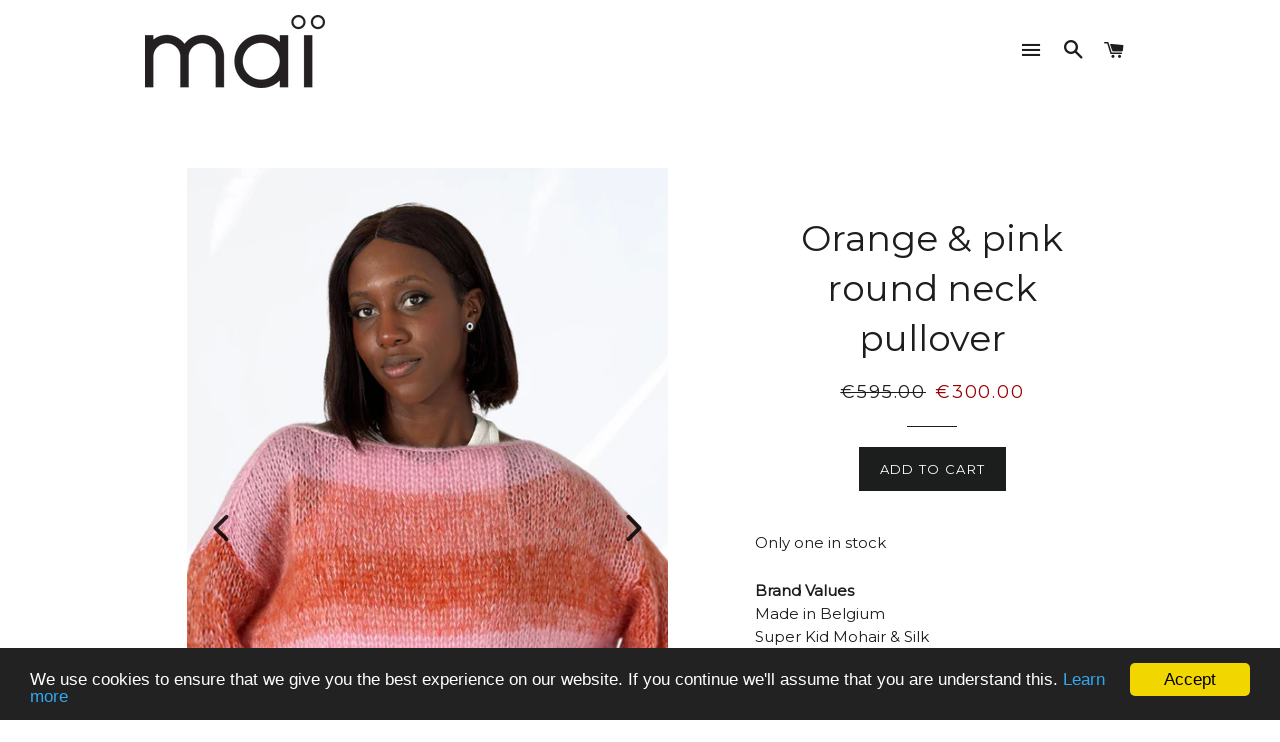

--- FILE ---
content_type: text/html; charset=utf-8
request_url: https://mai-belgium.com/products/orange-pink-round-neck-pullover
body_size: 16507
content:















<!doctype html>
<!--[if lt IE 7]><html class="no-js lt-ie9 lt-ie8 lt-ie7" lang="en"> <![endif]-->
<!--[if IE 7]><html class="no-js lt-ie9 lt-ie8" lang="en"> <![endif]-->
<!--[if IE 8]><html class="no-js lt-ie9" lang="en"> <![endif]-->
<!--[if IE 9 ]><html class="ie9 no-js"> <![endif]-->
<!--[if (gt IE 9)|!(IE)]><!--> <html class="no-js"> <!--<![endif]-->
<head>

  <!-- Basic page needs ================================================== -->
  <meta charset="utf-8">
  <meta http-equiv="X-UA-Compatible" content="IE=edge,chrome=1">
  
  

  
    <link rel="shortcut icon" href="//mai-belgium.com/cdn/shop/files/Sans_titre_17_32x32.png?v=1657890631" type="image/png" />
  

  <!-- Title and description ================================================== -->
  <title>
  Orange &amp; pink round neck pullover &ndash; Maï Belgium
  </title>

  
  <meta name="description" content="Only one in stock Brand ValuesMade in BelgiumSuper Kid Mohair &amp;amp; SilkHigh-Quality100% Natural MaterialsAnimal-FriendlyMaterials &amp;amp; ModelOne Size Fits AllSoft &amp;amp; ComfortableMaintenanceYour sweater can be aired rather than washed regularly. Try to space the washes as it&#39;s made of natural fibers.If there is a sta">
  

  <!-- Helpers ================================================== -->
  <!-- /snippets/social-meta-tags.liquid -->


  <meta property="og:type" content="product">
  <meta property="og:title" content="Orange &amp; pink round neck pullover">
  <meta property="og:url" content="https://mai-belgium.com/products/orange-pink-round-neck-pullover">
  <meta property="og:description" content="
Only one in stock
Brand ValuesMade in BelgiumSuper Kid Mohair &amp;amp; SilkHigh-Quality100% Natural MaterialsAnimal-FriendlyMaterials &amp;amp; ModelOne Size Fits AllSoft &amp;amp; ComfortableMaintenanceYour sweater can be aired rather than washed regularly. Try to space the washes as it&#39;s made of natural fibers.If there is a stain, it can be washed by hand. Soak the sweater in a small amount of water with a product that washes high-quality wool.Do not rinse or use fabric softener. Dry flat sweater.Other informationWrite us and we&#39;ll create your dream sweater with your chosen colors and size.We have no stock as our production is made in small series.Each piece is unique &amp;amp; exclusive.">
  
    <meta property="og:image" content="http://mai-belgium.com/cdn/shop/files/240_grande.png?v=1730117698">
    <meta property="og:image:secure_url" content="https://mai-belgium.com/cdn/shop/files/240_grande.png?v=1730117698">
  
    <meta property="og:image" content="http://mai-belgium.com/cdn/shop/files/239_f0e995fd-ff5c-43ad-8a1c-669b4c9a554f_grande.png?v=1730117696">
    <meta property="og:image:secure_url" content="https://mai-belgium.com/cdn/shop/files/239_f0e995fd-ff5c-43ad-8a1c-669b4c9a554f_grande.png?v=1730117696">
  
    <meta property="og:image" content="http://mai-belgium.com/cdn/shop/files/238_grande.png?v=1730117697">
    <meta property="og:image:secure_url" content="https://mai-belgium.com/cdn/shop/files/238_grande.png?v=1730117697">
  
  <meta property="og:price:amount" content="300.00">
  <meta property="og:price:currency" content="EUR">

<meta property="og:site_name" content="Maï Belgium">


<meta name="twitter:card" content="summary_large_image">


  <meta name="twitter:title" content="Orange &amp; pink round neck pullover">
  <meta name="twitter:description" content="
Only one in stock
Brand ValuesMade in BelgiumSuper Kid Mohair &amp;amp; SilkHigh-Quality100% Natural MaterialsAnimal-FriendlyMaterials &amp;amp; ModelOne Size Fits AllSoft &amp;amp; ComfortableMaintenanceYour sw">


  <link rel="canonical" href="https://mai-belgium.com/products/orange-pink-round-neck-pullover">
  <meta name="viewport" content="width=device-width,initial-scale=1,shrink-to-fit=no">
  <meta name="theme-color" content="#1c1d1d">

  <!-- CSS ================================================== -->
  <link href="//mai-belgium.com/cdn/shop/t/4/assets/timber.scss.css?v=118415237971003354621705657426" rel="stylesheet" type="text/css" media="all" />
  <link href="//mai-belgium.com/cdn/shop/t/4/assets/theme.scss.css?v=155291961342850820101705657426" rel="stylesheet" type="text/css" media="all" />
  
  
  
  <link href="//fonts.googleapis.com/css?family=Montserrat:400" rel="stylesheet" type="text/css" media="all" />


  


  


  

  <!-- Sections ================================================== -->
  <script>
    window.theme = window.theme || {};
    theme.strings = {
      zoomClose: "Close (Esc)",
      zoomPrev: "Previous (Left arrow key)",
      zoomNext: "Next (Right arrow key)",
      moneyFormat: "€{{amount}}"
    };
    theme.settings = {
      cartType: "drawer",
      gridType: "collage"
    };
  </script>

  <!--[if (gt IE 9)|!(IE)]><!--><script src="//mai-belgium.com/cdn/shop/t/4/assets/theme.js?v=163542771199847708711495571991" defer="defer"></script><!--<![endif]-->
  <!--[if lte IE 9]><script src="//mai-belgium.com/cdn/shop/t/4/assets/theme.js?v=163542771199847708711495571991"></script><![endif]-->

  <!-- Header hook for plugins ================================================== -->
  
  <script>window.performance && window.performance.mark && window.performance.mark('shopify.content_for_header.start');</script><meta name="facebook-domain-verification" content="lhxcrvcu43nul8sjr0qzc2rb5m1cld">
<meta name="facebook-domain-verification" content="npti210lz454sutwd4ev1o5esixnq9">
<meta id="shopify-digital-wallet" name="shopify-digital-wallet" content="/20150147/digital_wallets/dialog">
<meta name="shopify-checkout-api-token" content="6746aa3b863b2e2e7e99791697e2b3e7">
<link rel="alternate" type="application/json+oembed" href="https://mai-belgium.com/products/orange-pink-round-neck-pullover.oembed">
<script async="async" src="/checkouts/internal/preloads.js?locale=en-BE"></script>
<link rel="preconnect" href="https://shop.app" crossorigin="anonymous">
<script async="async" src="https://shop.app/checkouts/internal/preloads.js?locale=en-BE&shop_id=20150147" crossorigin="anonymous"></script>
<script id="shopify-features" type="application/json">{"accessToken":"6746aa3b863b2e2e7e99791697e2b3e7","betas":["rich-media-storefront-analytics"],"domain":"mai-belgium.com","predictiveSearch":true,"shopId":20150147,"locale":"en"}</script>
<script>var Shopify = Shopify || {};
Shopify.shop = "mai-belgium.myshopify.com";
Shopify.locale = "en";
Shopify.currency = {"active":"EUR","rate":"1.0"};
Shopify.country = "BE";
Shopify.theme = {"name":"Brooklyn","id":168495186,"schema_name":"Brooklyn","schema_version":"2.2.0","theme_store_id":730,"role":"main"};
Shopify.theme.handle = "null";
Shopify.theme.style = {"id":null,"handle":null};
Shopify.cdnHost = "mai-belgium.com/cdn";
Shopify.routes = Shopify.routes || {};
Shopify.routes.root = "/";</script>
<script type="module">!function(o){(o.Shopify=o.Shopify||{}).modules=!0}(window);</script>
<script>!function(o){function n(){var o=[];function n(){o.push(Array.prototype.slice.apply(arguments))}return n.q=o,n}var t=o.Shopify=o.Shopify||{};t.loadFeatures=n(),t.autoloadFeatures=n()}(window);</script>
<script>
  window.ShopifyPay = window.ShopifyPay || {};
  window.ShopifyPay.apiHost = "shop.app\/pay";
  window.ShopifyPay.redirectState = null;
</script>
<script id="shop-js-analytics" type="application/json">{"pageType":"product"}</script>
<script defer="defer" async type="module" src="//mai-belgium.com/cdn/shopifycloud/shop-js/modules/v2/client.init-shop-cart-sync_BT-GjEfc.en.esm.js"></script>
<script defer="defer" async type="module" src="//mai-belgium.com/cdn/shopifycloud/shop-js/modules/v2/chunk.common_D58fp_Oc.esm.js"></script>
<script defer="defer" async type="module" src="//mai-belgium.com/cdn/shopifycloud/shop-js/modules/v2/chunk.modal_xMitdFEc.esm.js"></script>
<script type="module">
  await import("//mai-belgium.com/cdn/shopifycloud/shop-js/modules/v2/client.init-shop-cart-sync_BT-GjEfc.en.esm.js");
await import("//mai-belgium.com/cdn/shopifycloud/shop-js/modules/v2/chunk.common_D58fp_Oc.esm.js");
await import("//mai-belgium.com/cdn/shopifycloud/shop-js/modules/v2/chunk.modal_xMitdFEc.esm.js");

  window.Shopify.SignInWithShop?.initShopCartSync?.({"fedCMEnabled":true,"windoidEnabled":true});

</script>
<script>
  window.Shopify = window.Shopify || {};
  if (!window.Shopify.featureAssets) window.Shopify.featureAssets = {};
  window.Shopify.featureAssets['shop-js'] = {"shop-cart-sync":["modules/v2/client.shop-cart-sync_DZOKe7Ll.en.esm.js","modules/v2/chunk.common_D58fp_Oc.esm.js","modules/v2/chunk.modal_xMitdFEc.esm.js"],"init-fed-cm":["modules/v2/client.init-fed-cm_B6oLuCjv.en.esm.js","modules/v2/chunk.common_D58fp_Oc.esm.js","modules/v2/chunk.modal_xMitdFEc.esm.js"],"shop-cash-offers":["modules/v2/client.shop-cash-offers_D2sdYoxE.en.esm.js","modules/v2/chunk.common_D58fp_Oc.esm.js","modules/v2/chunk.modal_xMitdFEc.esm.js"],"shop-login-button":["modules/v2/client.shop-login-button_QeVjl5Y3.en.esm.js","modules/v2/chunk.common_D58fp_Oc.esm.js","modules/v2/chunk.modal_xMitdFEc.esm.js"],"pay-button":["modules/v2/client.pay-button_DXTOsIq6.en.esm.js","modules/v2/chunk.common_D58fp_Oc.esm.js","modules/v2/chunk.modal_xMitdFEc.esm.js"],"shop-button":["modules/v2/client.shop-button_DQZHx9pm.en.esm.js","modules/v2/chunk.common_D58fp_Oc.esm.js","modules/v2/chunk.modal_xMitdFEc.esm.js"],"avatar":["modules/v2/client.avatar_BTnouDA3.en.esm.js"],"init-windoid":["modules/v2/client.init-windoid_CR1B-cfM.en.esm.js","modules/v2/chunk.common_D58fp_Oc.esm.js","modules/v2/chunk.modal_xMitdFEc.esm.js"],"init-shop-for-new-customer-accounts":["modules/v2/client.init-shop-for-new-customer-accounts_C_vY_xzh.en.esm.js","modules/v2/client.shop-login-button_QeVjl5Y3.en.esm.js","modules/v2/chunk.common_D58fp_Oc.esm.js","modules/v2/chunk.modal_xMitdFEc.esm.js"],"init-shop-email-lookup-coordinator":["modules/v2/client.init-shop-email-lookup-coordinator_BI7n9ZSv.en.esm.js","modules/v2/chunk.common_D58fp_Oc.esm.js","modules/v2/chunk.modal_xMitdFEc.esm.js"],"init-shop-cart-sync":["modules/v2/client.init-shop-cart-sync_BT-GjEfc.en.esm.js","modules/v2/chunk.common_D58fp_Oc.esm.js","modules/v2/chunk.modal_xMitdFEc.esm.js"],"shop-toast-manager":["modules/v2/client.shop-toast-manager_DiYdP3xc.en.esm.js","modules/v2/chunk.common_D58fp_Oc.esm.js","modules/v2/chunk.modal_xMitdFEc.esm.js"],"init-customer-accounts":["modules/v2/client.init-customer-accounts_D9ZNqS-Q.en.esm.js","modules/v2/client.shop-login-button_QeVjl5Y3.en.esm.js","modules/v2/chunk.common_D58fp_Oc.esm.js","modules/v2/chunk.modal_xMitdFEc.esm.js"],"init-customer-accounts-sign-up":["modules/v2/client.init-customer-accounts-sign-up_iGw4briv.en.esm.js","modules/v2/client.shop-login-button_QeVjl5Y3.en.esm.js","modules/v2/chunk.common_D58fp_Oc.esm.js","modules/v2/chunk.modal_xMitdFEc.esm.js"],"shop-follow-button":["modules/v2/client.shop-follow-button_CqMgW2wH.en.esm.js","modules/v2/chunk.common_D58fp_Oc.esm.js","modules/v2/chunk.modal_xMitdFEc.esm.js"],"checkout-modal":["modules/v2/client.checkout-modal_xHeaAweL.en.esm.js","modules/v2/chunk.common_D58fp_Oc.esm.js","modules/v2/chunk.modal_xMitdFEc.esm.js"],"shop-login":["modules/v2/client.shop-login_D91U-Q7h.en.esm.js","modules/v2/chunk.common_D58fp_Oc.esm.js","modules/v2/chunk.modal_xMitdFEc.esm.js"],"lead-capture":["modules/v2/client.lead-capture_BJmE1dJe.en.esm.js","modules/v2/chunk.common_D58fp_Oc.esm.js","modules/v2/chunk.modal_xMitdFEc.esm.js"],"payment-terms":["modules/v2/client.payment-terms_Ci9AEqFq.en.esm.js","modules/v2/chunk.common_D58fp_Oc.esm.js","modules/v2/chunk.modal_xMitdFEc.esm.js"]};
</script>
<script>(function() {
  var isLoaded = false;
  function asyncLoad() {
    if (isLoaded) return;
    isLoaded = true;
    var urls = ["\/\/cool-image-magnifier.product-image-zoom.com\/js\/core\/main.min.js?timestamp=1657653284\u0026shop=mai-belgium.myshopify.com","https:\/\/d23dclunsivw3h.cloudfront.net\/redirect-app.js?shop=mai-belgium.myshopify.com","https:\/\/pmslider.netlify.app\/s2\/mai-belgium.js?abg=\u0026ac1=\u0026ap=ms\u0026ar=\u0026at=chl\u0026dbg=\u0026dc1=\u0026dc2=\u0026dl=\u0026dp=b\u0026dt=counter\u0026eov=\u0026ev=\u0026ezc=\u0026ezh=\u0026haob=\u0026haom=\u0026pvi=\u0026rti=true\u0026saoh=\u0026sm=a\u0026v=4\u0026shop=mai-belgium.myshopify.com","https:\/\/cstt-app.herokuapp.com\/get_script\/860e9e4cb6d411eeabf30ed35973d929.js?v=591972\u0026shop=mai-belgium.myshopify.com","https:\/\/na.shgcdn3.com\/pixel-collector.js?shop=mai-belgium.myshopify.com"];
    for (var i = 0; i < urls.length; i++) {
      var s = document.createElement('script');
      s.type = 'text/javascript';
      s.async = true;
      s.src = urls[i];
      var x = document.getElementsByTagName('script')[0];
      x.parentNode.insertBefore(s, x);
    }
  };
  if(window.attachEvent) {
    window.attachEvent('onload', asyncLoad);
  } else {
    window.addEventListener('load', asyncLoad, false);
  }
})();</script>
<script id="__st">var __st={"a":20150147,"offset":3600,"reqid":"edce1d25-59c1-41d7-8757-2dd9d71c8b5b-1769038375","pageurl":"mai-belgium.com\/products\/orange-pink-round-neck-pullover","u":"21ae2abfe0fd","p":"product","rtyp":"product","rid":8674339619155};</script>
<script>window.ShopifyPaypalV4VisibilityTracking = true;</script>
<script id="captcha-bootstrap">!function(){'use strict';const t='contact',e='account',n='new_comment',o=[[t,t],['blogs',n],['comments',n],[t,'customer']],c=[[e,'customer_login'],[e,'guest_login'],[e,'recover_customer_password'],[e,'create_customer']],r=t=>t.map((([t,e])=>`form[action*='/${t}']:not([data-nocaptcha='true']) input[name='form_type'][value='${e}']`)).join(','),a=t=>()=>t?[...document.querySelectorAll(t)].map((t=>t.form)):[];function s(){const t=[...o],e=r(t);return a(e)}const i='password',u='form_key',d=['recaptcha-v3-token','g-recaptcha-response','h-captcha-response',i],f=()=>{try{return window.sessionStorage}catch{return}},m='__shopify_v',_=t=>t.elements[u];function p(t,e,n=!1){try{const o=window.sessionStorage,c=JSON.parse(o.getItem(e)),{data:r}=function(t){const{data:e,action:n}=t;return t[m]||n?{data:e,action:n}:{data:t,action:n}}(c);for(const[e,n]of Object.entries(r))t.elements[e]&&(t.elements[e].value=n);n&&o.removeItem(e)}catch(o){console.error('form repopulation failed',{error:o})}}const l='form_type',E='cptcha';function T(t){t.dataset[E]=!0}const w=window,h=w.document,L='Shopify',v='ce_forms',y='captcha';let A=!1;((t,e)=>{const n=(g='f06e6c50-85a8-45c8-87d0-21a2b65856fe',I='https://cdn.shopify.com/shopifycloud/storefront-forms-hcaptcha/ce_storefront_forms_captcha_hcaptcha.v1.5.2.iife.js',D={infoText:'Protected by hCaptcha',privacyText:'Privacy',termsText:'Terms'},(t,e,n)=>{const o=w[L][v],c=o.bindForm;if(c)return c(t,g,e,D).then(n);var r;o.q.push([[t,g,e,D],n]),r=I,A||(h.body.append(Object.assign(h.createElement('script'),{id:'captcha-provider',async:!0,src:r})),A=!0)});var g,I,D;w[L]=w[L]||{},w[L][v]=w[L][v]||{},w[L][v].q=[],w[L][y]=w[L][y]||{},w[L][y].protect=function(t,e){n(t,void 0,e),T(t)},Object.freeze(w[L][y]),function(t,e,n,w,h,L){const[v,y,A,g]=function(t,e,n){const i=e?o:[],u=t?c:[],d=[...i,...u],f=r(d),m=r(i),_=r(d.filter((([t,e])=>n.includes(e))));return[a(f),a(m),a(_),s()]}(w,h,L),I=t=>{const e=t.target;return e instanceof HTMLFormElement?e:e&&e.form},D=t=>v().includes(t);t.addEventListener('submit',(t=>{const e=I(t);if(!e)return;const n=D(e)&&!e.dataset.hcaptchaBound&&!e.dataset.recaptchaBound,o=_(e),c=g().includes(e)&&(!o||!o.value);(n||c)&&t.preventDefault(),c&&!n&&(function(t){try{if(!f())return;!function(t){const e=f();if(!e)return;const n=_(t);if(!n)return;const o=n.value;o&&e.removeItem(o)}(t);const e=Array.from(Array(32),(()=>Math.random().toString(36)[2])).join('');!function(t,e){_(t)||t.append(Object.assign(document.createElement('input'),{type:'hidden',name:u})),t.elements[u].value=e}(t,e),function(t,e){const n=f();if(!n)return;const o=[...t.querySelectorAll(`input[type='${i}']`)].map((({name:t})=>t)),c=[...d,...o],r={};for(const[a,s]of new FormData(t).entries())c.includes(a)||(r[a]=s);n.setItem(e,JSON.stringify({[m]:1,action:t.action,data:r}))}(t,e)}catch(e){console.error('failed to persist form',e)}}(e),e.submit())}));const S=(t,e)=>{t&&!t.dataset[E]&&(n(t,e.some((e=>e===t))),T(t))};for(const o of['focusin','change'])t.addEventListener(o,(t=>{const e=I(t);D(e)&&S(e,y())}));const B=e.get('form_key'),M=e.get(l),P=B&&M;t.addEventListener('DOMContentLoaded',(()=>{const t=y();if(P)for(const e of t)e.elements[l].value===M&&p(e,B);[...new Set([...A(),...v().filter((t=>'true'===t.dataset.shopifyCaptcha))])].forEach((e=>S(e,t)))}))}(h,new URLSearchParams(w.location.search),n,t,e,['guest_login'])})(!0,!0)}();</script>
<script integrity="sha256-4kQ18oKyAcykRKYeNunJcIwy7WH5gtpwJnB7kiuLZ1E=" data-source-attribution="shopify.loadfeatures" defer="defer" src="//mai-belgium.com/cdn/shopifycloud/storefront/assets/storefront/load_feature-a0a9edcb.js" crossorigin="anonymous"></script>
<script crossorigin="anonymous" defer="defer" src="//mai-belgium.com/cdn/shopifycloud/storefront/assets/shopify_pay/storefront-65b4c6d7.js?v=20250812"></script>
<script data-source-attribution="shopify.dynamic_checkout.dynamic.init">var Shopify=Shopify||{};Shopify.PaymentButton=Shopify.PaymentButton||{isStorefrontPortableWallets:!0,init:function(){window.Shopify.PaymentButton.init=function(){};var t=document.createElement("script");t.src="https://mai-belgium.com/cdn/shopifycloud/portable-wallets/latest/portable-wallets.en.js",t.type="module",document.head.appendChild(t)}};
</script>
<script data-source-attribution="shopify.dynamic_checkout.buyer_consent">
  function portableWalletsHideBuyerConsent(e){var t=document.getElementById("shopify-buyer-consent"),n=document.getElementById("shopify-subscription-policy-button");t&&n&&(t.classList.add("hidden"),t.setAttribute("aria-hidden","true"),n.removeEventListener("click",e))}function portableWalletsShowBuyerConsent(e){var t=document.getElementById("shopify-buyer-consent"),n=document.getElementById("shopify-subscription-policy-button");t&&n&&(t.classList.remove("hidden"),t.removeAttribute("aria-hidden"),n.addEventListener("click",e))}window.Shopify?.PaymentButton&&(window.Shopify.PaymentButton.hideBuyerConsent=portableWalletsHideBuyerConsent,window.Shopify.PaymentButton.showBuyerConsent=portableWalletsShowBuyerConsent);
</script>
<script data-source-attribution="shopify.dynamic_checkout.cart.bootstrap">document.addEventListener("DOMContentLoaded",(function(){function t(){return document.querySelector("shopify-accelerated-checkout-cart, shopify-accelerated-checkout")}if(t())Shopify.PaymentButton.init();else{new MutationObserver((function(e,n){t()&&(Shopify.PaymentButton.init(),n.disconnect())})).observe(document.body,{childList:!0,subtree:!0})}}));
</script>
<link id="shopify-accelerated-checkout-styles" rel="stylesheet" media="screen" href="https://mai-belgium.com/cdn/shopifycloud/portable-wallets/latest/accelerated-checkout-backwards-compat.css" crossorigin="anonymous">
<style id="shopify-accelerated-checkout-cart">
        #shopify-buyer-consent {
  margin-top: 1em;
  display: inline-block;
  width: 100%;
}

#shopify-buyer-consent.hidden {
  display: none;
}

#shopify-subscription-policy-button {
  background: none;
  border: none;
  padding: 0;
  text-decoration: underline;
  font-size: inherit;
  cursor: pointer;
}

#shopify-subscription-policy-button::before {
  box-shadow: none;
}

      </style>

<script>window.performance && window.performance.mark && window.performance.mark('shopify.content_for_header.end');</script>
  





  <script type="text/javascript">
    
      window.__shgMoneyFormat = window.__shgMoneyFormat || {"CAD":{"currency":"CAD","currency_symbol":"$","currency_symbol_location":"left","decimal_places":2,"decimal_separator":".","thousands_separator":","},"CNY":{"currency":"CNY","currency_symbol":"¥","currency_symbol_location":"left","decimal_places":2,"decimal_separator":".","thousands_separator":","},"EUR":{"currency":"EUR","currency_symbol":"€","currency_symbol_location":"left","decimal_places":2,"decimal_separator":".","thousands_separator":","},"GBP":{"currency":"GBP","currency_symbol":"£","currency_symbol_location":"left","decimal_places":2,"decimal_separator":".","thousands_separator":","},"HKD":{"currency":"HKD","currency_symbol":"$","currency_symbol_location":"left","decimal_places":2,"decimal_separator":".","thousands_separator":","},"MOP":{"currency":"MOP","currency_symbol":"P","currency_symbol_location":"left","decimal_places":2,"decimal_separator":".","thousands_separator":","},"PLN":{"currency":"PLN","currency_symbol":"zł","currency_symbol_location":"left","decimal_places":2,"decimal_separator":".","thousands_separator":","},"USD":{"currency":"USD","currency_symbol":"$","currency_symbol_location":"left","decimal_places":2,"decimal_separator":".","thousands_separator":","}};
    
    window.__shgCurrentCurrencyCode = window.__shgCurrentCurrencyCode || {
      currency: "EUR",
      currency_symbol: "€",
      decimal_separator: ".",
      thousands_separator: ",",
      decimal_places: 2,
      currency_symbol_location: "left"
    };
  </script>



  <!-- /snippets/oldIE-js.liquid -->


<!--[if lt IE 9]>
<script src="//cdnjs.cloudflare.com/ajax/libs/html5shiv/3.7.2/html5shiv.min.js" type="text/javascript"></script>
<script src="//mai-belgium.com/cdn/shop/t/4/assets/respond.min.js?v=52248677837542619231495571989" type="text/javascript"></script>
<link href="//mai-belgium.com/cdn/shop/t/4/assets/respond-proxy.html" id="respond-proxy" rel="respond-proxy" />
<link href="//mai-belgium.com/search?q=7ac51d6e6dd3e0379b5c3f6b9a0a4a32" id="respond-redirect" rel="respond-redirect" />
<script src="//mai-belgium.com/search?q=7ac51d6e6dd3e0379b5c3f6b9a0a4a32" type="text/javascript"></script>
<![endif]-->


<!--[if (lte IE 9) ]><script src="//mai-belgium.com/cdn/shop/t/4/assets/match-media.min.js?v=159635276924582161481495571989" type="text/javascript"></script><![endif]-->


  <script src="//ajax.googleapis.com/ajax/libs/jquery/2.2.3/jquery.min.js" type="text/javascript"></script>
  <script src="//mai-belgium.com/cdn/shop/t/4/assets/modernizr.min.js?v=21391054748206432451495571989" type="text/javascript"></script>

  
  

<script src="//staticxx.s3.amazonaws.com/aio_stats_lib_v1.min.js?v=1.0"></script>
  

<script type="text/javascript">
  
    window.SHG_CUSTOMER = null;
  
</script>










  <script>window.pmsliderProductPreload = {"id":8674339619155,"title":"Orange \u0026 pink round neck pullover","handle":"orange-pink-round-neck-pullover","description":"\u003cmeta charset=\"utf-8\"\u003e\n\u003cp data-mce-fragment=\"1\"\u003eOnly one in stock\u003c\/p\u003e\n\u003cp data-mce-fragment=\"1\"\u003e\u003cmeta charset=\"utf-8\"\u003e\u003cstrong data-mce-fragment=\"1\"\u003eBrand Values\u003c\/strong\u003e\u003cbr data-mce-fragment=\"1\"\u003e\u003cspan data-mce-fragment=\"1\"\u003eMade in Belgium\u003c\/span\u003e\u003cbr data-mce-fragment=\"1\"\u003e\u003cspan data-mce-fragment=\"1\"\u003eSuper Kid Mohair \u0026amp; Silk\u003c\/span\u003e\u003cbr data-mce-fragment=\"1\"\u003e\u003cspan data-mce-fragment=\"1\"\u003eHigh-Quality\u003c\/span\u003e\u003cbr data-mce-fragment=\"1\"\u003e\u003cspan data-mce-fragment=\"1\"\u003e100% Natural Materials\u003c\/span\u003e\u003cbr data-mce-fragment=\"1\"\u003e\u003cspan data-mce-fragment=\"1\"\u003eAnimal-Friendly\u003c\/span\u003e\u003cbr data-mce-fragment=\"1\"\u003e\u003cbr data-mce-fragment=\"1\"\u003e\u003cstrong data-mce-fragment=\"1\"\u003eMaterials \u0026amp; Model\u003c\/strong\u003e\u003cbr data-mce-fragment=\"1\"\u003e\u003cspan data-mce-fragment=\"1\"\u003eOne Size Fits All\u003c\/span\u003e\u003cbr data-mce-fragment=\"1\"\u003e\u003cspan data-mce-fragment=\"1\"\u003eSoft \u0026amp; Comfortable\u003c\/span\u003e\u003cbr data-mce-fragment=\"1\"\u003e\u003cbr data-mce-fragment=\"1\"\u003e\u003cstrong data-mce-fragment=\"1\"\u003eMaintenance\u003c\/strong\u003e\u003cbr data-mce-fragment=\"1\"\u003e\u003cspan data-mce-fragment=\"1\"\u003eYour sweater can be aired rather than washed regularly. Try to space the washes as it's made of natural fibers.\u003c\/span\u003e\u003cbr data-mce-fragment=\"1\"\u003e\u003cspan data-mce-fragment=\"1\"\u003eIf there is a stain, it can be washed by hand. Soak the sweater in a small amount of water with a product that washes high-quality wool.\u003c\/span\u003e\u003cbr data-mce-fragment=\"1\"\u003e\u003cspan data-mce-fragment=\"1\"\u003eDo not rinse or use fabric softener. Dry flat sweater.\u003c\/span\u003e\u003cbr data-mce-fragment=\"1\"\u003e\u003cbr data-mce-fragment=\"1\"\u003e\u003cstrong data-mce-fragment=\"1\"\u003eOther information\u003c\/strong\u003e\u003cbr data-mce-fragment=\"1\"\u003e\u003cspan data-mce-fragment=\"1\"\u003eWrite us and we'll create your dream sweater with your chosen colors and size.\u003c\/span\u003e\u003cbr data-mce-fragment=\"1\"\u003e\u003cspan data-mce-fragment=\"1\"\u003eWe have no stock as our production is made in small series.\u003c\/span\u003e\u003cbr data-mce-fragment=\"1\"\u003e\u003cspan data-mce-fragment=\"1\"\u003eEach piece is unique \u0026amp; exclusive.\u003c\/span\u003e\u003c\/p\u003e","published_at":"2024-01-08T13:49:04+01:00","created_at":"2024-01-08T13:49:05+01:00","vendor":"Maï Belgium","type":"","tags":[],"price":30000,"price_min":30000,"price_max":30000,"available":true,"price_varies":false,"compare_at_price":59500,"compare_at_price_min":59500,"compare_at_price_max":59500,"compare_at_price_varies":false,"variants":[{"id":47531161846099,"title":"Default Title","option1":"Default Title","option2":null,"option3":null,"sku":"","requires_shipping":true,"taxable":true,"featured_image":null,"available":true,"name":"Orange \u0026 pink round neck pullover","public_title":null,"options":["Default Title"],"price":30000,"weight":0,"compare_at_price":59500,"inventory_quantity":1,"inventory_management":"shopify","inventory_policy":"deny","barcode":"","requires_selling_plan":false,"selling_plan_allocations":[]}],"images":["\/\/mai-belgium.com\/cdn\/shop\/files\/238.png?v=1730117697","\/\/mai-belgium.com\/cdn\/shop\/files\/239_f0e995fd-ff5c-43ad-8a1c-669b4c9a554f.png?v=1730117696","\/\/mai-belgium.com\/cdn\/shop\/files\/240.png?v=1730117698"],"featured_image":"\/\/mai-belgium.com\/cdn\/shop\/files\/238.png?v=1730117697","options":["Title"],"media":[{"alt":null,"id":51594665689427,"position":1,"preview_image":{"aspect_ratio":0.667,"height":2285,"width":1525,"src":"\/\/mai-belgium.com\/cdn\/shop\/files\/238.png?v=1730117697"},"aspect_ratio":0.667,"height":2285,"media_type":"image","src":"\/\/mai-belgium.com\/cdn\/shop\/files\/238.png?v=1730117697","width":1525},{"alt":null,"id":51594665656659,"position":2,"preview_image":{"aspect_ratio":0.667,"height":2285,"width":1525,"src":"\/\/mai-belgium.com\/cdn\/shop\/files\/239_f0e995fd-ff5c-43ad-8a1c-669b4c9a554f.png?v=1730117696"},"aspect_ratio":0.667,"height":2285,"media_type":"image","src":"\/\/mai-belgium.com\/cdn\/shop\/files\/239_f0e995fd-ff5c-43ad-8a1c-669b4c9a554f.png?v=1730117696","width":1525},{"alt":null,"id":51594665722195,"position":3,"preview_image":{"aspect_ratio":0.667,"height":2285,"width":1525,"src":"\/\/mai-belgium.com\/cdn\/shop\/files\/240.png?v=1730117698"},"aspect_ratio":0.667,"height":2285,"media_type":"image","src":"\/\/mai-belgium.com\/cdn\/shop\/files\/240.png?v=1730117698","width":1525}],"requires_selling_plan":false,"selling_plan_groups":[],"content":"\u003cmeta charset=\"utf-8\"\u003e\n\u003cp data-mce-fragment=\"1\"\u003eOnly one in stock\u003c\/p\u003e\n\u003cp data-mce-fragment=\"1\"\u003e\u003cmeta charset=\"utf-8\"\u003e\u003cstrong data-mce-fragment=\"1\"\u003eBrand Values\u003c\/strong\u003e\u003cbr data-mce-fragment=\"1\"\u003e\u003cspan data-mce-fragment=\"1\"\u003eMade in Belgium\u003c\/span\u003e\u003cbr data-mce-fragment=\"1\"\u003e\u003cspan data-mce-fragment=\"1\"\u003eSuper Kid Mohair \u0026amp; Silk\u003c\/span\u003e\u003cbr data-mce-fragment=\"1\"\u003e\u003cspan data-mce-fragment=\"1\"\u003eHigh-Quality\u003c\/span\u003e\u003cbr data-mce-fragment=\"1\"\u003e\u003cspan data-mce-fragment=\"1\"\u003e100% Natural Materials\u003c\/span\u003e\u003cbr data-mce-fragment=\"1\"\u003e\u003cspan data-mce-fragment=\"1\"\u003eAnimal-Friendly\u003c\/span\u003e\u003cbr data-mce-fragment=\"1\"\u003e\u003cbr data-mce-fragment=\"1\"\u003e\u003cstrong data-mce-fragment=\"1\"\u003eMaterials \u0026amp; Model\u003c\/strong\u003e\u003cbr data-mce-fragment=\"1\"\u003e\u003cspan data-mce-fragment=\"1\"\u003eOne Size Fits All\u003c\/span\u003e\u003cbr data-mce-fragment=\"1\"\u003e\u003cspan data-mce-fragment=\"1\"\u003eSoft \u0026amp; Comfortable\u003c\/span\u003e\u003cbr data-mce-fragment=\"1\"\u003e\u003cbr data-mce-fragment=\"1\"\u003e\u003cstrong data-mce-fragment=\"1\"\u003eMaintenance\u003c\/strong\u003e\u003cbr data-mce-fragment=\"1\"\u003e\u003cspan data-mce-fragment=\"1\"\u003eYour sweater can be aired rather than washed regularly. Try to space the washes as it's made of natural fibers.\u003c\/span\u003e\u003cbr data-mce-fragment=\"1\"\u003e\u003cspan data-mce-fragment=\"1\"\u003eIf there is a stain, it can be washed by hand. Soak the sweater in a small amount of water with a product that washes high-quality wool.\u003c\/span\u003e\u003cbr data-mce-fragment=\"1\"\u003e\u003cspan data-mce-fragment=\"1\"\u003eDo not rinse or use fabric softener. Dry flat sweater.\u003c\/span\u003e\u003cbr data-mce-fragment=\"1\"\u003e\u003cbr data-mce-fragment=\"1\"\u003e\u003cstrong data-mce-fragment=\"1\"\u003eOther information\u003c\/strong\u003e\u003cbr data-mce-fragment=\"1\"\u003e\u003cspan data-mce-fragment=\"1\"\u003eWrite us and we'll create your dream sweater with your chosen colors and size.\u003c\/span\u003e\u003cbr data-mce-fragment=\"1\"\u003e\u003cspan data-mce-fragment=\"1\"\u003eWe have no stock as our production is made in small series.\u003c\/span\u003e\u003cbr data-mce-fragment=\"1\"\u003e\u003cspan data-mce-fragment=\"1\"\u003eEach piece is unique \u0026amp; exclusive.\u003c\/span\u003e\u003c\/p\u003e"}</script>
  <script>window.pmsliderInstallConfig = {"i_m_ivonpl":true,"rti":true,"tc":{"i_mo_rs":".product-single .product-single__photos","i_mo_rs_a":true,"theme_store_id":730}}</script>
  
  <script src="https://pmslider.netlify.app/s2/mai-belgium.js?abg=&ac1=&ap=ms&ar=&at=chl&dbg=&dc1=&dc2=&dl=&dp=b&dt=counter&eov=&ev=&ezc=&ezh=&haob=&haom=&pvi=&rti=true&saoh=&sm=a&v=4&shop=mai-belgium.myshopify.com"></script>

<link href="https://monorail-edge.shopifysvc.com" rel="dns-prefetch">
<script>(function(){if ("sendBeacon" in navigator && "performance" in window) {try {var session_token_from_headers = performance.getEntriesByType('navigation')[0].serverTiming.find(x => x.name == '_s').description;} catch {var session_token_from_headers = undefined;}var session_cookie_matches = document.cookie.match(/_shopify_s=([^;]*)/);var session_token_from_cookie = session_cookie_matches && session_cookie_matches.length === 2 ? session_cookie_matches[1] : "";var session_token = session_token_from_headers || session_token_from_cookie || "";function handle_abandonment_event(e) {var entries = performance.getEntries().filter(function(entry) {return /monorail-edge.shopifysvc.com/.test(entry.name);});if (!window.abandonment_tracked && entries.length === 0) {window.abandonment_tracked = true;var currentMs = Date.now();var navigation_start = performance.timing.navigationStart;var payload = {shop_id: 20150147,url: window.location.href,navigation_start,duration: currentMs - navigation_start,session_token,page_type: "product"};window.navigator.sendBeacon("https://monorail-edge.shopifysvc.com/v1/produce", JSON.stringify({schema_id: "online_store_buyer_site_abandonment/1.1",payload: payload,metadata: {event_created_at_ms: currentMs,event_sent_at_ms: currentMs}}));}}window.addEventListener('pagehide', handle_abandonment_event);}}());</script>
<script id="web-pixels-manager-setup">(function e(e,d,r,n,o){if(void 0===o&&(o={}),!Boolean(null===(a=null===(i=window.Shopify)||void 0===i?void 0:i.analytics)||void 0===a?void 0:a.replayQueue)){var i,a;window.Shopify=window.Shopify||{};var t=window.Shopify;t.analytics=t.analytics||{};var s=t.analytics;s.replayQueue=[],s.publish=function(e,d,r){return s.replayQueue.push([e,d,r]),!0};try{self.performance.mark("wpm:start")}catch(e){}var l=function(){var e={modern:/Edge?\/(1{2}[4-9]|1[2-9]\d|[2-9]\d{2}|\d{4,})\.\d+(\.\d+|)|Firefox\/(1{2}[4-9]|1[2-9]\d|[2-9]\d{2}|\d{4,})\.\d+(\.\d+|)|Chrom(ium|e)\/(9{2}|\d{3,})\.\d+(\.\d+|)|(Maci|X1{2}).+ Version\/(15\.\d+|(1[6-9]|[2-9]\d|\d{3,})\.\d+)([,.]\d+|)( \(\w+\)|)( Mobile\/\w+|) Safari\/|Chrome.+OPR\/(9{2}|\d{3,})\.\d+\.\d+|(CPU[ +]OS|iPhone[ +]OS|CPU[ +]iPhone|CPU IPhone OS|CPU iPad OS)[ +]+(15[._]\d+|(1[6-9]|[2-9]\d|\d{3,})[._]\d+)([._]\d+|)|Android:?[ /-](13[3-9]|1[4-9]\d|[2-9]\d{2}|\d{4,})(\.\d+|)(\.\d+|)|Android.+Firefox\/(13[5-9]|1[4-9]\d|[2-9]\d{2}|\d{4,})\.\d+(\.\d+|)|Android.+Chrom(ium|e)\/(13[3-9]|1[4-9]\d|[2-9]\d{2}|\d{4,})\.\d+(\.\d+|)|SamsungBrowser\/([2-9]\d|\d{3,})\.\d+/,legacy:/Edge?\/(1[6-9]|[2-9]\d|\d{3,})\.\d+(\.\d+|)|Firefox\/(5[4-9]|[6-9]\d|\d{3,})\.\d+(\.\d+|)|Chrom(ium|e)\/(5[1-9]|[6-9]\d|\d{3,})\.\d+(\.\d+|)([\d.]+$|.*Safari\/(?![\d.]+ Edge\/[\d.]+$))|(Maci|X1{2}).+ Version\/(10\.\d+|(1[1-9]|[2-9]\d|\d{3,})\.\d+)([,.]\d+|)( \(\w+\)|)( Mobile\/\w+|) Safari\/|Chrome.+OPR\/(3[89]|[4-9]\d|\d{3,})\.\d+\.\d+|(CPU[ +]OS|iPhone[ +]OS|CPU[ +]iPhone|CPU IPhone OS|CPU iPad OS)[ +]+(10[._]\d+|(1[1-9]|[2-9]\d|\d{3,})[._]\d+)([._]\d+|)|Android:?[ /-](13[3-9]|1[4-9]\d|[2-9]\d{2}|\d{4,})(\.\d+|)(\.\d+|)|Mobile Safari.+OPR\/([89]\d|\d{3,})\.\d+\.\d+|Android.+Firefox\/(13[5-9]|1[4-9]\d|[2-9]\d{2}|\d{4,})\.\d+(\.\d+|)|Android.+Chrom(ium|e)\/(13[3-9]|1[4-9]\d|[2-9]\d{2}|\d{4,})\.\d+(\.\d+|)|Android.+(UC? ?Browser|UCWEB|U3)[ /]?(15\.([5-9]|\d{2,})|(1[6-9]|[2-9]\d|\d{3,})\.\d+)\.\d+|SamsungBrowser\/(5\.\d+|([6-9]|\d{2,})\.\d+)|Android.+MQ{2}Browser\/(14(\.(9|\d{2,})|)|(1[5-9]|[2-9]\d|\d{3,})(\.\d+|))(\.\d+|)|K[Aa][Ii]OS\/(3\.\d+|([4-9]|\d{2,})\.\d+)(\.\d+|)/},d=e.modern,r=e.legacy,n=navigator.userAgent;return n.match(d)?"modern":n.match(r)?"legacy":"unknown"}(),u="modern"===l?"modern":"legacy",c=(null!=n?n:{modern:"",legacy:""})[u],f=function(e){return[e.baseUrl,"/wpm","/b",e.hashVersion,"modern"===e.buildTarget?"m":"l",".js"].join("")}({baseUrl:d,hashVersion:r,buildTarget:u}),m=function(e){var d=e.version,r=e.bundleTarget,n=e.surface,o=e.pageUrl,i=e.monorailEndpoint;return{emit:function(e){var a=e.status,t=e.errorMsg,s=(new Date).getTime(),l=JSON.stringify({metadata:{event_sent_at_ms:s},events:[{schema_id:"web_pixels_manager_load/3.1",payload:{version:d,bundle_target:r,page_url:o,status:a,surface:n,error_msg:t},metadata:{event_created_at_ms:s}}]});if(!i)return console&&console.warn&&console.warn("[Web Pixels Manager] No Monorail endpoint provided, skipping logging."),!1;try{return self.navigator.sendBeacon.bind(self.navigator)(i,l)}catch(e){}var u=new XMLHttpRequest;try{return u.open("POST",i,!0),u.setRequestHeader("Content-Type","text/plain"),u.send(l),!0}catch(e){return console&&console.warn&&console.warn("[Web Pixels Manager] Got an unhandled error while logging to Monorail."),!1}}}}({version:r,bundleTarget:l,surface:e.surface,pageUrl:self.location.href,monorailEndpoint:e.monorailEndpoint});try{o.browserTarget=l,function(e){var d=e.src,r=e.async,n=void 0===r||r,o=e.onload,i=e.onerror,a=e.sri,t=e.scriptDataAttributes,s=void 0===t?{}:t,l=document.createElement("script"),u=document.querySelector("head"),c=document.querySelector("body");if(l.async=n,l.src=d,a&&(l.integrity=a,l.crossOrigin="anonymous"),s)for(var f in s)if(Object.prototype.hasOwnProperty.call(s,f))try{l.dataset[f]=s[f]}catch(e){}if(o&&l.addEventListener("load",o),i&&l.addEventListener("error",i),u)u.appendChild(l);else{if(!c)throw new Error("Did not find a head or body element to append the script");c.appendChild(l)}}({src:f,async:!0,onload:function(){if(!function(){var e,d;return Boolean(null===(d=null===(e=window.Shopify)||void 0===e?void 0:e.analytics)||void 0===d?void 0:d.initialized)}()){var d=window.webPixelsManager.init(e)||void 0;if(d){var r=window.Shopify.analytics;r.replayQueue.forEach((function(e){var r=e[0],n=e[1],o=e[2];d.publishCustomEvent(r,n,o)})),r.replayQueue=[],r.publish=d.publishCustomEvent,r.visitor=d.visitor,r.initialized=!0}}},onerror:function(){return m.emit({status:"failed",errorMsg:"".concat(f," has failed to load")})},sri:function(e){var d=/^sha384-[A-Za-z0-9+/=]+$/;return"string"==typeof e&&d.test(e)}(c)?c:"",scriptDataAttributes:o}),m.emit({status:"loading"})}catch(e){m.emit({status:"failed",errorMsg:(null==e?void 0:e.message)||"Unknown error"})}}})({shopId: 20150147,storefrontBaseUrl: "https://mai-belgium.com",extensionsBaseUrl: "https://extensions.shopifycdn.com/cdn/shopifycloud/web-pixels-manager",monorailEndpoint: "https://monorail-edge.shopifysvc.com/unstable/produce_batch",surface: "storefront-renderer",enabledBetaFlags: ["2dca8a86"],webPixelsConfigList: [{"id":"2276753747","configuration":"{\"site_id\":\"1f3499be-5e55-4e02-bdf2-7edfe171ee6b\",\"analytics_endpoint\":\"https:\\\/\\\/na.shgcdn3.com\"}","eventPayloadVersion":"v1","runtimeContext":"STRICT","scriptVersion":"695709fc3f146fa50a25299517a954f2","type":"APP","apiClientId":1158168,"privacyPurposes":["ANALYTICS","MARKETING","SALE_OF_DATA"],"dataSharingAdjustments":{"protectedCustomerApprovalScopes":["read_customer_personal_data"]}},{"id":"1088717139","configuration":"{\"config\":\"{\\\"pixel_id\\\":\\\"G-13SPGWT35T\\\",\\\"gtag_events\\\":[{\\\"type\\\":\\\"purchase\\\",\\\"action_label\\\":\\\"G-13SPGWT35T\\\"},{\\\"type\\\":\\\"page_view\\\",\\\"action_label\\\":\\\"G-13SPGWT35T\\\"},{\\\"type\\\":\\\"view_item\\\",\\\"action_label\\\":\\\"G-13SPGWT35T\\\"},{\\\"type\\\":\\\"search\\\",\\\"action_label\\\":\\\"G-13SPGWT35T\\\"},{\\\"type\\\":\\\"add_to_cart\\\",\\\"action_label\\\":\\\"G-13SPGWT35T\\\"},{\\\"type\\\":\\\"begin_checkout\\\",\\\"action_label\\\":\\\"G-13SPGWT35T\\\"},{\\\"type\\\":\\\"add_payment_info\\\",\\\"action_label\\\":\\\"G-13SPGWT35T\\\"}],\\\"enable_monitoring_mode\\\":false}\"}","eventPayloadVersion":"v1","runtimeContext":"OPEN","scriptVersion":"b2a88bafab3e21179ed38636efcd8a93","type":"APP","apiClientId":1780363,"privacyPurposes":[],"dataSharingAdjustments":{"protectedCustomerApprovalScopes":["read_customer_address","read_customer_email","read_customer_name","read_customer_personal_data","read_customer_phone"]}},{"id":"406618451","configuration":"{\"pixel_id\":\"1062070817749967\",\"pixel_type\":\"facebook_pixel\",\"metaapp_system_user_token\":\"-\"}","eventPayloadVersion":"v1","runtimeContext":"OPEN","scriptVersion":"ca16bc87fe92b6042fbaa3acc2fbdaa6","type":"APP","apiClientId":2329312,"privacyPurposes":["ANALYTICS","MARKETING","SALE_OF_DATA"],"dataSharingAdjustments":{"protectedCustomerApprovalScopes":["read_customer_address","read_customer_email","read_customer_name","read_customer_personal_data","read_customer_phone"]}},{"id":"shopify-app-pixel","configuration":"{}","eventPayloadVersion":"v1","runtimeContext":"STRICT","scriptVersion":"0450","apiClientId":"shopify-pixel","type":"APP","privacyPurposes":["ANALYTICS","MARKETING"]},{"id":"shopify-custom-pixel","eventPayloadVersion":"v1","runtimeContext":"LAX","scriptVersion":"0450","apiClientId":"shopify-pixel","type":"CUSTOM","privacyPurposes":["ANALYTICS","MARKETING"]}],isMerchantRequest: false,initData: {"shop":{"name":"Maï Belgium","paymentSettings":{"currencyCode":"EUR"},"myshopifyDomain":"mai-belgium.myshopify.com","countryCode":"BE","storefrontUrl":"https:\/\/mai-belgium.com"},"customer":null,"cart":null,"checkout":null,"productVariants":[{"price":{"amount":300.0,"currencyCode":"EUR"},"product":{"title":"Orange \u0026 pink round neck pullover","vendor":"Maï Belgium","id":"8674339619155","untranslatedTitle":"Orange \u0026 pink round neck pullover","url":"\/products\/orange-pink-round-neck-pullover","type":""},"id":"47531161846099","image":{"src":"\/\/mai-belgium.com\/cdn\/shop\/files\/238.png?v=1730117697"},"sku":"","title":"Default Title","untranslatedTitle":"Default Title"}],"purchasingCompany":null},},"https://mai-belgium.com/cdn","fcfee988w5aeb613cpc8e4bc33m6693e112",{"modern":"","legacy":""},{"shopId":"20150147","storefrontBaseUrl":"https:\/\/mai-belgium.com","extensionBaseUrl":"https:\/\/extensions.shopifycdn.com\/cdn\/shopifycloud\/web-pixels-manager","surface":"storefront-renderer","enabledBetaFlags":"[\"2dca8a86\"]","isMerchantRequest":"false","hashVersion":"fcfee988w5aeb613cpc8e4bc33m6693e112","publish":"custom","events":"[[\"page_viewed\",{}],[\"product_viewed\",{\"productVariant\":{\"price\":{\"amount\":300.0,\"currencyCode\":\"EUR\"},\"product\":{\"title\":\"Orange \u0026 pink round neck pullover\",\"vendor\":\"Maï Belgium\",\"id\":\"8674339619155\",\"untranslatedTitle\":\"Orange \u0026 pink round neck pullover\",\"url\":\"\/products\/orange-pink-round-neck-pullover\",\"type\":\"\"},\"id\":\"47531161846099\",\"image\":{\"src\":\"\/\/mai-belgium.com\/cdn\/shop\/files\/238.png?v=1730117697\"},\"sku\":\"\",\"title\":\"Default Title\",\"untranslatedTitle\":\"Default Title\"}}]]"});</script><script>
  window.ShopifyAnalytics = window.ShopifyAnalytics || {};
  window.ShopifyAnalytics.meta = window.ShopifyAnalytics.meta || {};
  window.ShopifyAnalytics.meta.currency = 'EUR';
  var meta = {"product":{"id":8674339619155,"gid":"gid:\/\/shopify\/Product\/8674339619155","vendor":"Maï Belgium","type":"","handle":"orange-pink-round-neck-pullover","variants":[{"id":47531161846099,"price":30000,"name":"Orange \u0026 pink round neck pullover","public_title":null,"sku":""}],"remote":false},"page":{"pageType":"product","resourceType":"product","resourceId":8674339619155,"requestId":"edce1d25-59c1-41d7-8757-2dd9d71c8b5b-1769038375"}};
  for (var attr in meta) {
    window.ShopifyAnalytics.meta[attr] = meta[attr];
  }
</script>
<script class="analytics">
  (function () {
    var customDocumentWrite = function(content) {
      var jquery = null;

      if (window.jQuery) {
        jquery = window.jQuery;
      } else if (window.Checkout && window.Checkout.$) {
        jquery = window.Checkout.$;
      }

      if (jquery) {
        jquery('body').append(content);
      }
    };

    var hasLoggedConversion = function(token) {
      if (token) {
        return document.cookie.indexOf('loggedConversion=' + token) !== -1;
      }
      return false;
    }

    var setCookieIfConversion = function(token) {
      if (token) {
        var twoMonthsFromNow = new Date(Date.now());
        twoMonthsFromNow.setMonth(twoMonthsFromNow.getMonth() + 2);

        document.cookie = 'loggedConversion=' + token + '; expires=' + twoMonthsFromNow;
      }
    }

    var trekkie = window.ShopifyAnalytics.lib = window.trekkie = window.trekkie || [];
    if (trekkie.integrations) {
      return;
    }
    trekkie.methods = [
      'identify',
      'page',
      'ready',
      'track',
      'trackForm',
      'trackLink'
    ];
    trekkie.factory = function(method) {
      return function() {
        var args = Array.prototype.slice.call(arguments);
        args.unshift(method);
        trekkie.push(args);
        return trekkie;
      };
    };
    for (var i = 0; i < trekkie.methods.length; i++) {
      var key = trekkie.methods[i];
      trekkie[key] = trekkie.factory(key);
    }
    trekkie.load = function(config) {
      trekkie.config = config || {};
      trekkie.config.initialDocumentCookie = document.cookie;
      var first = document.getElementsByTagName('script')[0];
      var script = document.createElement('script');
      script.type = 'text/javascript';
      script.onerror = function(e) {
        var scriptFallback = document.createElement('script');
        scriptFallback.type = 'text/javascript';
        scriptFallback.onerror = function(error) {
                var Monorail = {
      produce: function produce(monorailDomain, schemaId, payload) {
        var currentMs = new Date().getTime();
        var event = {
          schema_id: schemaId,
          payload: payload,
          metadata: {
            event_created_at_ms: currentMs,
            event_sent_at_ms: currentMs
          }
        };
        return Monorail.sendRequest("https://" + monorailDomain + "/v1/produce", JSON.stringify(event));
      },
      sendRequest: function sendRequest(endpointUrl, payload) {
        // Try the sendBeacon API
        if (window && window.navigator && typeof window.navigator.sendBeacon === 'function' && typeof window.Blob === 'function' && !Monorail.isIos12()) {
          var blobData = new window.Blob([payload], {
            type: 'text/plain'
          });

          if (window.navigator.sendBeacon(endpointUrl, blobData)) {
            return true;
          } // sendBeacon was not successful

        } // XHR beacon

        var xhr = new XMLHttpRequest();

        try {
          xhr.open('POST', endpointUrl);
          xhr.setRequestHeader('Content-Type', 'text/plain');
          xhr.send(payload);
        } catch (e) {
          console.log(e);
        }

        return false;
      },
      isIos12: function isIos12() {
        return window.navigator.userAgent.lastIndexOf('iPhone; CPU iPhone OS 12_') !== -1 || window.navigator.userAgent.lastIndexOf('iPad; CPU OS 12_') !== -1;
      }
    };
    Monorail.produce('monorail-edge.shopifysvc.com',
      'trekkie_storefront_load_errors/1.1',
      {shop_id: 20150147,
      theme_id: 168495186,
      app_name: "storefront",
      context_url: window.location.href,
      source_url: "//mai-belgium.com/cdn/s/trekkie.storefront.9615f8e10e499e09ff0451d383e936edfcfbbf47.min.js"});

        };
        scriptFallback.async = true;
        scriptFallback.src = '//mai-belgium.com/cdn/s/trekkie.storefront.9615f8e10e499e09ff0451d383e936edfcfbbf47.min.js';
        first.parentNode.insertBefore(scriptFallback, first);
      };
      script.async = true;
      script.src = '//mai-belgium.com/cdn/s/trekkie.storefront.9615f8e10e499e09ff0451d383e936edfcfbbf47.min.js';
      first.parentNode.insertBefore(script, first);
    };
    trekkie.load(
      {"Trekkie":{"appName":"storefront","development":false,"defaultAttributes":{"shopId":20150147,"isMerchantRequest":null,"themeId":168495186,"themeCityHash":"2184003699965093195","contentLanguage":"en","currency":"EUR","eventMetadataId":"1604610b-1f68-4bce-aa56-4fa9efc5b204"},"isServerSideCookieWritingEnabled":true,"monorailRegion":"shop_domain","enabledBetaFlags":["65f19447"]},"Session Attribution":{},"S2S":{"facebookCapiEnabled":true,"source":"trekkie-storefront-renderer","apiClientId":580111}}
    );

    var loaded = false;
    trekkie.ready(function() {
      if (loaded) return;
      loaded = true;

      window.ShopifyAnalytics.lib = window.trekkie;

      var originalDocumentWrite = document.write;
      document.write = customDocumentWrite;
      try { window.ShopifyAnalytics.merchantGoogleAnalytics.call(this); } catch(error) {};
      document.write = originalDocumentWrite;

      window.ShopifyAnalytics.lib.page(null,{"pageType":"product","resourceType":"product","resourceId":8674339619155,"requestId":"edce1d25-59c1-41d7-8757-2dd9d71c8b5b-1769038375","shopifyEmitted":true});

      var match = window.location.pathname.match(/checkouts\/(.+)\/(thank_you|post_purchase)/)
      var token = match? match[1]: undefined;
      if (!hasLoggedConversion(token)) {
        setCookieIfConversion(token);
        window.ShopifyAnalytics.lib.track("Viewed Product",{"currency":"EUR","variantId":47531161846099,"productId":8674339619155,"productGid":"gid:\/\/shopify\/Product\/8674339619155","name":"Orange \u0026 pink round neck pullover","price":"300.00","sku":"","brand":"Maï Belgium","variant":null,"category":"","nonInteraction":true,"remote":false},undefined,undefined,{"shopifyEmitted":true});
      window.ShopifyAnalytics.lib.track("monorail:\/\/trekkie_storefront_viewed_product\/1.1",{"currency":"EUR","variantId":47531161846099,"productId":8674339619155,"productGid":"gid:\/\/shopify\/Product\/8674339619155","name":"Orange \u0026 pink round neck pullover","price":"300.00","sku":"","brand":"Maï Belgium","variant":null,"category":"","nonInteraction":true,"remote":false,"referer":"https:\/\/mai-belgium.com\/products\/orange-pink-round-neck-pullover"});
      }
    });


        var eventsListenerScript = document.createElement('script');
        eventsListenerScript.async = true;
        eventsListenerScript.src = "//mai-belgium.com/cdn/shopifycloud/storefront/assets/shop_events_listener-3da45d37.js";
        document.getElementsByTagName('head')[0].appendChild(eventsListenerScript);

})();</script>
<script
  defer
  src="https://mai-belgium.com/cdn/shopifycloud/perf-kit/shopify-perf-kit-3.0.4.min.js"
  data-application="storefront-renderer"
  data-shop-id="20150147"
  data-render-region="gcp-us-east1"
  data-page-type="product"
  data-theme-instance-id="168495186"
  data-theme-name="Brooklyn"
  data-theme-version="2.2.0"
  data-monorail-region="shop_domain"
  data-resource-timing-sampling-rate="10"
  data-shs="true"
  data-shs-beacon="true"
  data-shs-export-with-fetch="true"
  data-shs-logs-sample-rate="1"
  data-shs-beacon-endpoint="https://mai-belgium.com/api/collect"
></script>
</head>


<body id="orange-amp-pink-round-neck-pullover" class="template-product">

  <div id="NavDrawer" class="drawer drawer--left">
    <div id="shopify-section-drawer-menu" class="shopify-section"><div data-section-id="drawer-menu" data-section-type="drawer-menu-section">
  <div class="drawer__fixed-header">
    <div class="drawer__header">
      <div class="drawer__close drawer__close--left">
        <button type="button" class="icon-fallback-text drawer__close-button js-drawer-close">
          <span class="icon icon-x" aria-hidden="true"></span>
          <span class="fallback-text">Close menu</span>
        </button>
      </div>
    </div>
  </div>
  <div class="drawer__inner">

    

    <!-- begin mobile-nav -->
    <ul class="mobile-nav">
      
        
        
        
          <li class="mobile-nav__item">
            <a href="/" class="mobile-nav__link">Home</a>
          </li>
        
      
        
        
        
          <li class="mobile-nav__item">
            <a href="/pages/newcollection" class="mobile-nav__link">New Collection</a>
          </li>
        
      
        
        
        
          <li class="mobile-nav__item">
            <a href="/pages/web-exclusive" class="mobile-nav__link">Web exclusive</a>
          </li>
        
      
        
        
        
          <li class="mobile-nav__item">
            <a href="https://mai-belgium.com/pages/sales" class="mobile-nav__link">Outlet</a>
          </li>
        
      
        
        
        
          <li class="mobile-nav__item">
            <a href="/pages/aboutus" class="mobile-nav__link">About us</a>
          </li>
        
      
        
        
        
          <li class="mobile-nav__item">
            <a href="/pages/contact-us" class="mobile-nav__link">Contact</a>
          </li>
        
      
        
        
        
          <li class="mobile-nav__item">
            <a href="/pages/maibelgiumstores" class="mobile-nav__link">Stores</a>
          </li>
        
      

      
      <li class="mobile-nav__spacer"></li>

      
      
        
          <li class="mobile-nav__item mobile-nav__item--secondary">
            <a href="/account/login" id="customer_login_link">Log In</a>
          </li>
          <li class="mobile-nav__item mobile-nav__item--secondary">
            <a href="/account/register" id="customer_register_link">Create Account</a>
          </li>
        
      
      
    </ul>
    <!-- //mobile-nav -->
  </div>
</div>


</div>
  </div>
  <div id="CartDrawer" class="drawer drawer--right drawer--has-fixed-footer">
    <div class="drawer__fixed-header">
      <div class="drawer__header">
        <div class="drawer__title">Your cart</div>
        <div class="drawer__close">
          <button type="button" class="icon-fallback-text drawer__close-button js-drawer-close">
            <span class="icon icon-x" aria-hidden="true"></span>
            <span class="fallback-text">Close Cart</span>
          </button>
        </div>
      </div>
    </div>
    <div class="drawer__inner">
      <div id="CartContainer" class="drawer__cart"></div>
    </div>
  </div>

  <div id="PageContainer" class="page-container">

    <div id="shopify-section-header" class="shopify-section"><style>
  .site-header__logo img {
    max-width: 180px;
  }

  @media screen and (max-width: 768px) {
    .site-header__logo img {
      max-width: 100%;
    }
  }
</style>


<div data-section-id="header" data-section-type="header-section" data-template="product">
  <div class="header-wrapper">
    <header class="site-header" role="banner">
      <div class="wrapper">
        <div class="grid--full grid--table">
          <div class="grid__item large--hide one-quarter">
            <div class="site-nav--mobile">
              <button type="button" class="icon-fallback-text site-nav__link js-drawer-open-left" aria-controls="NavDrawer">
                <span class="icon icon-hamburger" aria-hidden="true"></span>
                <span class="fallback-text">Site navigation</span>
              </button>
            </div>
          </div>
          <div class="grid__item large--one-third medium-down--one-half">
            
            
              <div class="h1 site-header__logo large--left" itemscope itemtype="http://schema.org/Organization">
            
              
                
                <a href="/" itemprop="url" class="site-header__logo-link">
                  
                   <img src="//mai-belgium.com/cdn/shop/files/Mai_Logo_Noir_bb21e99b-5bf8-47ab-9ad8-74bfeac1bfc3_180x.png?v=1613152678"
                   srcset="//mai-belgium.com/cdn/shop/files/Mai_Logo_Noir_bb21e99b-5bf8-47ab-9ad8-74bfeac1bfc3_180x.png?v=1613152678 1x, //mai-belgium.com/cdn/shop/files/Mai_Logo_Noir_bb21e99b-5bf8-47ab-9ad8-74bfeac1bfc3_180x@2x.png?v=1613152678 2x"
                   alt="Maï Belgium"
                   itemprop="logo">
                </a>
                
              
            
              </div>
            
          </div>
          <div class="grid__item large--two-thirds large--text-right medium-down--hide">
            
            <!-- begin site-nav -->
            <ul class="site-nav" id="AccessibleNav">
              

              <li class="site-nav__item site-nav--compress__menu">
                <button type="button" class="icon-fallback-text site-nav__link site-nav__link--icon js-drawer-open-left" aria-controls="NavDrawer">
                  <span class="icon icon-hamburger" aria-hidden="true"></span>
                  <span class="fallback-text">Site navigation</span>
                </button>
              </li>
              
                
                
                
                  <li class="site-nav__item site-nav__expanded-item">
                    <a href="/" class="site-nav__link">Home</a>
                  </li>
                
              
                
                
                
                  <li class="site-nav__item site-nav__expanded-item">
                    <a href="/pages/newcollection" class="site-nav__link">New Collection</a>
                  </li>
                
              
                
                
                
                  <li class="site-nav__item site-nav__expanded-item">
                    <a href="/pages/web-exclusive" class="site-nav__link">Web exclusive</a>
                  </li>
                
              
                
                
                
                  <li class="site-nav__item site-nav__expanded-item">
                    <a href="https://mai-belgium.com/pages/sales" class="site-nav__link">Outlet</a>
                  </li>
                
              
                
                
                
                  <li class="site-nav__item site-nav__expanded-item">
                    <a href="/pages/aboutus" class="site-nav__link">About us</a>
                  </li>
                
              
                
                
                
                  <li class="site-nav__item site-nav__expanded-item">
                    <a href="/pages/contact-us" class="site-nav__link">Contact</a>
                  </li>
                
              
                
                
                
                  <li class="site-nav__item site-nav__expanded-item">
                    <a href="/pages/maibelgiumstores" class="site-nav__link">Stores</a>
                  </li>
                
              

              
                <li class="site-nav__item site-nav__expanded-item">
                  <a class="site-nav__link site-nav__link--icon" href="/account">
                    <span class="icon-fallback-text">
                      <span class="icon icon-customer" aria-hidden="true"></span>
                      <span class="fallback-text">
                        
                          Log In
                        
                      </span>
                    </span>
                  </a>
                </li>
              

              
                
                
                <li class="site-nav__item">
                  <a href="/search" class="site-nav__link site-nav__link--icon js-toggle-search-modal" data-mfp-src="#SearchModal">
                    <span class="icon-fallback-text">
                      <span class="icon icon-search" aria-hidden="true"></span>
                      <span class="fallback-text">Search</span>
                    </span>
                  </a>
                </li>
              

              <li class="site-nav__item">
                <a href="/cart" class="site-nav__link site-nav__link--icon cart-link js-drawer-open-right" aria-controls="CartDrawer">
                  <span class="icon-fallback-text">
                    <span class="icon icon-cart" aria-hidden="true"></span>
                    <span class="fallback-text">Cart</span>
                  </span>
                  <span class="cart-link__bubble"></span>
                </a>
              </li>

            </ul>
            <!-- //site-nav -->
          </div>
          <div class="grid__item large--hide one-quarter">
            <div class="site-nav--mobile text-right">
              <a href="/cart" class="site-nav__link cart-link js-drawer-open-right" aria-controls="CartDrawer">
                <span class="icon-fallback-text">
                  <span class="icon icon-cart" aria-hidden="true"></span>
                  <span class="fallback-text">Cart</span>
                </span>
                <span class="cart-link__bubble"></span>
              </a>
            </div>
          </div>
        </div>

      </div>
    </header>
  </div>
</div>


</div>
    

    <main class="main-content" role="main">
      
        <div class="wrapper">
      
        <!-- /templates/product.liquid -->


<div id="shopify-section-product-template" class="shopify-section"><!-- /templates/product.liquid -->
<div itemscope itemtype="http://schema.org/Product" id="ProductSection" data-section-id="product-template" data-section-type="product-template" data-image-zoom-type="false" data-enable-history-state="true">
  <div itemscope itemtype="http://schema.org/Product">

    <meta itemprop="url" content="https://mai-belgium.com/products/orange-pink-round-neck-pullover">
    <meta itemprop="image" content="//mai-belgium.com/cdn/shop/files/238_grande.png?v=1730117697">

    

    <div class="grid product-single">
      <div class="grid__item large--seven-twelfths medium--seven-twelfths text-center">
        <div class="product-single__photos">
          

          
          <div class="product-single__photo-wrapper">
            <img class="product-single__photo"
              id="ProductPhotoImg"
              src="//mai-belgium.com/cdn/shop/files/238_600x@2x.png?v=1730117697"
              
              alt="Orange &amp; pink round neck pullover" data-image-id="59771756839251">
          </div>

          
          
            
          
            
              <div class="product-single__photo-wrapper">
                <img class="product-single__photo" src="//mai-belgium.com/cdn/shop/files/239_f0e995fd-ff5c-43ad-8a1c-669b4c9a554f_600x@2x.png?v=1730117696"
                  
                  alt="Orange &amp; pink round neck pullover"
                  data-image-id="59771756806483">
              </div>
            
          
            
              <div class="product-single__photo-wrapper">
                <img class="product-single__photo" src="//mai-belgium.com/cdn/shop/files/240_600x@2x.png?v=1730117698"
                  
                  alt="Orange &amp; pink round neck pullover"
                  data-image-id="59771756872019">
              </div>
            
          
        </div>
      </div>

      <div class="grid__item product-single__meta--wrapper medium--five-twelfths large--five-twelfths">
        <div class="product-single__meta">
          

          <h1 class="product-single__title" itemprop="name">Orange & pink round neck pullover</h1>

          <div itemprop="offers" itemscope itemtype="http://schema.org/Offer">
            

            
              <span id="PriceA11y" class="visually-hidden">Regular price</span>
              <span class="product-single__price--wrapper">
                <span id="ComparePrice" class="product-single__price--compare-at">
                  
                    €595.00
                  
                </span>
              </span>
              <span id="ComparePriceA11y" class="visually-hidden">Sale price</span>
            

            <span id="ProductPrice"
              class="product-single__price on-sale"
              itemprop="price"
              content="300.0">
              €300.00
            </span>

            <hr class="hr--small">

            <meta itemprop="priceCurrency" content="EUR">
            <link itemprop="availability" href="http://schema.org/InStock">

            <form action="/cart/add" method="post" enctype="multipart/form-data" class="product-single__form" id="AddToCartForm">
              

              <select name="id" id="ProductSelect" class="product-single__variants no-js">
                
                  
                    <option 
                      selected="selected" 
                      data-sku=""
                      value="47531161846099">
                      Default Title - €300.00 EUR
                    </option>
                  
                
              </select>

              

              <div class="product-single__add-to-cart">
                <button type="submit" name="add" id="AddToCart" class="btn">
                  <span id="AddToCartText">
                    
                      Add to Cart
                    
                  </span>
                </button>
              </div>
            </form>

          </div>

          <div class="product-single__description rte" itemprop="description">
            <meta charset="utf-8">
<p data-mce-fragment="1">Only one in stock</p>
<p data-mce-fragment="1"><meta charset="utf-8"><strong data-mce-fragment="1">Brand Values</strong><br data-mce-fragment="1"><span data-mce-fragment="1">Made in Belgium</span><br data-mce-fragment="1"><span data-mce-fragment="1">Super Kid Mohair &amp; Silk</span><br data-mce-fragment="1"><span data-mce-fragment="1">High-Quality</span><br data-mce-fragment="1"><span data-mce-fragment="1">100% Natural Materials</span><br data-mce-fragment="1"><span data-mce-fragment="1">Animal-Friendly</span><br data-mce-fragment="1"><br data-mce-fragment="1"><strong data-mce-fragment="1">Materials &amp; Model</strong><br data-mce-fragment="1"><span data-mce-fragment="1">One Size Fits All</span><br data-mce-fragment="1"><span data-mce-fragment="1">Soft &amp; Comfortable</span><br data-mce-fragment="1"><br data-mce-fragment="1"><strong data-mce-fragment="1">Maintenance</strong><br data-mce-fragment="1"><span data-mce-fragment="1">Your sweater can be aired rather than washed regularly. Try to space the washes as it's made of natural fibers.</span><br data-mce-fragment="1"><span data-mce-fragment="1">If there is a stain, it can be washed by hand. Soak the sweater in a small amount of water with a product that washes high-quality wool.</span><br data-mce-fragment="1"><span data-mce-fragment="1">Do not rinse or use fabric softener. Dry flat sweater.</span><br data-mce-fragment="1"><br data-mce-fragment="1"><strong data-mce-fragment="1">Other information</strong><br data-mce-fragment="1"><span data-mce-fragment="1">Write us and we'll create your dream sweater with your chosen colors and size.</span><br data-mce-fragment="1"><span data-mce-fragment="1">We have no stock as our production is made in small series.</span><br data-mce-fragment="1"><span data-mce-fragment="1">Each piece is unique &amp; exclusive.</span></p>
          </div>

          
            <!-- /snippets/social-sharing.liquid -->


<div class="social-sharing clean">

  
    <a target="_blank" href="//www.facebook.com/sharer.php?u=https://mai-belgium.com/products/orange-pink-round-neck-pullover" class="share-facebook" title="Share on Facebook">
      <span class="icon icon-facebook" aria-hidden="true"></span>
      <span class="share-title" aria-hidden="true">Share</span>
      <span class="visually-hidden">Share on Facebook</span>
    </a>
  

  
    <a target="_blank" href="//twitter.com/share?text=Orange%20%26%20pink%20round%20neck%20pullover&amp;url=https://mai-belgium.com/products/orange-pink-round-neck-pullover" class="share-twitter" title="Tweet on Twitter">
      <span class="icon icon-twitter" aria-hidden="true"></span>
      <span class="share-title" aria-hidden="true">Tweet</span>
      <span class="visually-hidden">Tweet on Twitter</span>
    </a>
  

  
    <a target="_blank" href="//pinterest.com/pin/create/button/?url=https://mai-belgium.com/products/orange-pink-round-neck-pullover&amp;media=//mai-belgium.com/cdn/shop/files/238_1024x1024.png?v=1730117697&amp;description=Orange%20%26%20pink%20round%20neck%20pullover" class="share-pinterest" title="Pin on Pinterest">
      <span class="icon icon-pinterest" aria-hidden="true"></span>
      <span class="share-title" aria-hidden="true">Pin it</span>
      <span class="visually-hidden">Pin on Pinterest</span>
    </a>
  

</div>

          
        </div>
      </div>
    </div>

    

  </div>
</div>

  <script type="application/json" id="ProductJson-product-template">
    {"id":8674339619155,"title":"Orange \u0026 pink round neck pullover","handle":"orange-pink-round-neck-pullover","description":"\u003cmeta charset=\"utf-8\"\u003e\n\u003cp data-mce-fragment=\"1\"\u003eOnly one in stock\u003c\/p\u003e\n\u003cp data-mce-fragment=\"1\"\u003e\u003cmeta charset=\"utf-8\"\u003e\u003cstrong data-mce-fragment=\"1\"\u003eBrand Values\u003c\/strong\u003e\u003cbr data-mce-fragment=\"1\"\u003e\u003cspan data-mce-fragment=\"1\"\u003eMade in Belgium\u003c\/span\u003e\u003cbr data-mce-fragment=\"1\"\u003e\u003cspan data-mce-fragment=\"1\"\u003eSuper Kid Mohair \u0026amp; Silk\u003c\/span\u003e\u003cbr data-mce-fragment=\"1\"\u003e\u003cspan data-mce-fragment=\"1\"\u003eHigh-Quality\u003c\/span\u003e\u003cbr data-mce-fragment=\"1\"\u003e\u003cspan data-mce-fragment=\"1\"\u003e100% Natural Materials\u003c\/span\u003e\u003cbr data-mce-fragment=\"1\"\u003e\u003cspan data-mce-fragment=\"1\"\u003eAnimal-Friendly\u003c\/span\u003e\u003cbr data-mce-fragment=\"1\"\u003e\u003cbr data-mce-fragment=\"1\"\u003e\u003cstrong data-mce-fragment=\"1\"\u003eMaterials \u0026amp; Model\u003c\/strong\u003e\u003cbr data-mce-fragment=\"1\"\u003e\u003cspan data-mce-fragment=\"1\"\u003eOne Size Fits All\u003c\/span\u003e\u003cbr data-mce-fragment=\"1\"\u003e\u003cspan data-mce-fragment=\"1\"\u003eSoft \u0026amp; Comfortable\u003c\/span\u003e\u003cbr data-mce-fragment=\"1\"\u003e\u003cbr data-mce-fragment=\"1\"\u003e\u003cstrong data-mce-fragment=\"1\"\u003eMaintenance\u003c\/strong\u003e\u003cbr data-mce-fragment=\"1\"\u003e\u003cspan data-mce-fragment=\"1\"\u003eYour sweater can be aired rather than washed regularly. Try to space the washes as it's made of natural fibers.\u003c\/span\u003e\u003cbr data-mce-fragment=\"1\"\u003e\u003cspan data-mce-fragment=\"1\"\u003eIf there is a stain, it can be washed by hand. Soak the sweater in a small amount of water with a product that washes high-quality wool.\u003c\/span\u003e\u003cbr data-mce-fragment=\"1\"\u003e\u003cspan data-mce-fragment=\"1\"\u003eDo not rinse or use fabric softener. Dry flat sweater.\u003c\/span\u003e\u003cbr data-mce-fragment=\"1\"\u003e\u003cbr data-mce-fragment=\"1\"\u003e\u003cstrong data-mce-fragment=\"1\"\u003eOther information\u003c\/strong\u003e\u003cbr data-mce-fragment=\"1\"\u003e\u003cspan data-mce-fragment=\"1\"\u003eWrite us and we'll create your dream sweater with your chosen colors and size.\u003c\/span\u003e\u003cbr data-mce-fragment=\"1\"\u003e\u003cspan data-mce-fragment=\"1\"\u003eWe have no stock as our production is made in small series.\u003c\/span\u003e\u003cbr data-mce-fragment=\"1\"\u003e\u003cspan data-mce-fragment=\"1\"\u003eEach piece is unique \u0026amp; exclusive.\u003c\/span\u003e\u003c\/p\u003e","published_at":"2024-01-08T13:49:04+01:00","created_at":"2024-01-08T13:49:05+01:00","vendor":"Maï Belgium","type":"","tags":[],"price":30000,"price_min":30000,"price_max":30000,"available":true,"price_varies":false,"compare_at_price":59500,"compare_at_price_min":59500,"compare_at_price_max":59500,"compare_at_price_varies":false,"variants":[{"id":47531161846099,"title":"Default Title","option1":"Default Title","option2":null,"option3":null,"sku":"","requires_shipping":true,"taxable":true,"featured_image":null,"available":true,"name":"Orange \u0026 pink round neck pullover","public_title":null,"options":["Default Title"],"price":30000,"weight":0,"compare_at_price":59500,"inventory_quantity":1,"inventory_management":"shopify","inventory_policy":"deny","barcode":"","requires_selling_plan":false,"selling_plan_allocations":[]}],"images":["\/\/mai-belgium.com\/cdn\/shop\/files\/238.png?v=1730117697","\/\/mai-belgium.com\/cdn\/shop\/files\/239_f0e995fd-ff5c-43ad-8a1c-669b4c9a554f.png?v=1730117696","\/\/mai-belgium.com\/cdn\/shop\/files\/240.png?v=1730117698"],"featured_image":"\/\/mai-belgium.com\/cdn\/shop\/files\/238.png?v=1730117697","options":["Title"],"media":[{"alt":null,"id":51594665689427,"position":1,"preview_image":{"aspect_ratio":0.667,"height":2285,"width":1525,"src":"\/\/mai-belgium.com\/cdn\/shop\/files\/238.png?v=1730117697"},"aspect_ratio":0.667,"height":2285,"media_type":"image","src":"\/\/mai-belgium.com\/cdn\/shop\/files\/238.png?v=1730117697","width":1525},{"alt":null,"id":51594665656659,"position":2,"preview_image":{"aspect_ratio":0.667,"height":2285,"width":1525,"src":"\/\/mai-belgium.com\/cdn\/shop\/files\/239_f0e995fd-ff5c-43ad-8a1c-669b4c9a554f.png?v=1730117696"},"aspect_ratio":0.667,"height":2285,"media_type":"image","src":"\/\/mai-belgium.com\/cdn\/shop\/files\/239_f0e995fd-ff5c-43ad-8a1c-669b4c9a554f.png?v=1730117696","width":1525},{"alt":null,"id":51594665722195,"position":3,"preview_image":{"aspect_ratio":0.667,"height":2285,"width":1525,"src":"\/\/mai-belgium.com\/cdn\/shop\/files\/240.png?v=1730117698"},"aspect_ratio":0.667,"height":2285,"media_type":"image","src":"\/\/mai-belgium.com\/cdn\/shop\/files\/240.png?v=1730117698","width":1525}],"requires_selling_plan":false,"selling_plan_groups":[],"content":"\u003cmeta charset=\"utf-8\"\u003e\n\u003cp data-mce-fragment=\"1\"\u003eOnly one in stock\u003c\/p\u003e\n\u003cp data-mce-fragment=\"1\"\u003e\u003cmeta charset=\"utf-8\"\u003e\u003cstrong data-mce-fragment=\"1\"\u003eBrand Values\u003c\/strong\u003e\u003cbr data-mce-fragment=\"1\"\u003e\u003cspan data-mce-fragment=\"1\"\u003eMade in Belgium\u003c\/span\u003e\u003cbr data-mce-fragment=\"1\"\u003e\u003cspan data-mce-fragment=\"1\"\u003eSuper Kid Mohair \u0026amp; Silk\u003c\/span\u003e\u003cbr data-mce-fragment=\"1\"\u003e\u003cspan data-mce-fragment=\"1\"\u003eHigh-Quality\u003c\/span\u003e\u003cbr data-mce-fragment=\"1\"\u003e\u003cspan data-mce-fragment=\"1\"\u003e100% Natural Materials\u003c\/span\u003e\u003cbr data-mce-fragment=\"1\"\u003e\u003cspan data-mce-fragment=\"1\"\u003eAnimal-Friendly\u003c\/span\u003e\u003cbr data-mce-fragment=\"1\"\u003e\u003cbr data-mce-fragment=\"1\"\u003e\u003cstrong data-mce-fragment=\"1\"\u003eMaterials \u0026amp; Model\u003c\/strong\u003e\u003cbr data-mce-fragment=\"1\"\u003e\u003cspan data-mce-fragment=\"1\"\u003eOne Size Fits All\u003c\/span\u003e\u003cbr data-mce-fragment=\"1\"\u003e\u003cspan data-mce-fragment=\"1\"\u003eSoft \u0026amp; Comfortable\u003c\/span\u003e\u003cbr data-mce-fragment=\"1\"\u003e\u003cbr data-mce-fragment=\"1\"\u003e\u003cstrong data-mce-fragment=\"1\"\u003eMaintenance\u003c\/strong\u003e\u003cbr data-mce-fragment=\"1\"\u003e\u003cspan data-mce-fragment=\"1\"\u003eYour sweater can be aired rather than washed regularly. Try to space the washes as it's made of natural fibers.\u003c\/span\u003e\u003cbr data-mce-fragment=\"1\"\u003e\u003cspan data-mce-fragment=\"1\"\u003eIf there is a stain, it can be washed by hand. Soak the sweater in a small amount of water with a product that washes high-quality wool.\u003c\/span\u003e\u003cbr data-mce-fragment=\"1\"\u003e\u003cspan data-mce-fragment=\"1\"\u003eDo not rinse or use fabric softener. Dry flat sweater.\u003c\/span\u003e\u003cbr data-mce-fragment=\"1\"\u003e\u003cbr data-mce-fragment=\"1\"\u003e\u003cstrong data-mce-fragment=\"1\"\u003eOther information\u003c\/strong\u003e\u003cbr data-mce-fragment=\"1\"\u003e\u003cspan data-mce-fragment=\"1\"\u003eWrite us and we'll create your dream sweater with your chosen colors and size.\u003c\/span\u003e\u003cbr data-mce-fragment=\"1\"\u003e\u003cspan data-mce-fragment=\"1\"\u003eWe have no stock as our production is made in small series.\u003c\/span\u003e\u003cbr data-mce-fragment=\"1\"\u003e\u003cspan data-mce-fragment=\"1\"\u003eEach piece is unique \u0026amp; exclusive.\u003c\/span\u003e\u003c\/p\u003e"}
  </script>



</div>

<script>
  // Override default values of shop.strings for each template.
  // Alternate product templates can change values of
  // add to cart button, sold out, and unavailable states here.
  theme.productStrings = {
    addToCart: "Add to Cart",
    soldOut: "Sold Out",
    unavailable: "Unavailable"
  };
</script>
      
        </div>
      
    </main>

    <hr class="hr--large">

    <div id="shopify-section-footer" class="shopify-section"><footer class="site-footer small--text-center" role="contentinfo">
  <div class="wrapper">

    <div class="grid-uniform">

      
      

      
      

      
      
      

      
      

      

      
        <div class="grid__item one-third small--one-whole">
          <ul class="no-bullets site-footer__linklist">
            

      
      

              <li><a href="/pages/press">Press</a></li>

            

      
      

              <li><a href="/pages/condition-de-vente">Conditions of sales</a></li>

            

      
      

              <li><a href="/pages/contact-us">Contact</a></li>

            
          </ul>
        </div>
      

      
        <div class="grid__item one-third small--one-whole">
            <ul class="no-bullets social-icons">
              
                <li>
                  <a href="https://www.facebook.com/MaiBelgium/" title="Maï Belgium on Facebook">
                    <span class="icon icon-facebook" aria-hidden="true"></span>
                    Facebook
                  </a>
                </li>
              
              
              
              
                <li>
                  <a href="https://www.instagram.com/mai_belgium/" title="Maï Belgium on Instagram">
                    <span class="icon icon-instagram" aria-hidden="true"></span>
                    Instagram
                  </a>
                </li>
              
              
              
              
              
              
              
            </ul>
        </div>
      

      <div class="grid__item one-third small--one-whole large--text-right">
        <p>&copy; 2026, <a href="/" title="">Maï Belgium</a><br><a target="_blank" rel="nofollow" href="https://www.shopify.com?utm_campaign=poweredby&amp;utm_medium=shopify&amp;utm_source=onlinestore">Powered by Shopify</a></p>
        
          
          <ul class="inline-list payment-icons">
            
              
                <li>
                  <span class="icon-fallback-text">
                    <span class="icon icon-american_express" aria-hidden="true"></span>
                    <span class="fallback-text">american express</span>
                  </span>
                </li>
              
            
              
                <li>
                  <span class="icon-fallback-text">
                    <span class="icon icon-apple_pay" aria-hidden="true"></span>
                    <span class="fallback-text">apple pay</span>
                  </span>
                </li>
              
            
              
            
              
            
              
                <li>
                  <span class="icon-fallback-text">
                    <span class="icon icon-maestro" aria-hidden="true"></span>
                    <span class="fallback-text">maestro</span>
                  </span>
                </li>
              
            
              
                <li>
                  <span class="icon-fallback-text">
                    <span class="icon icon-master" aria-hidden="true"></span>
                    <span class="fallback-text">master</span>
                  </span>
                </li>
              
            
              
            
              
            
              
                <li>
                  <span class="icon-fallback-text">
                    <span class="icon icon-visa" aria-hidden="true"></span>
                    <span class="fallback-text">visa</span>
                  </span>
                </li>
              
            
          </ul>
        
      </div>
    </div>

  </div>
</footer>


</div>

  </div>

  
  <script>
    
  </script>

  
  
    <!-- /snippets/ajax-cart-template.liquid -->

  <script id="CartTemplate" type="text/template">
  
    <form action="/cart" method="post" novalidate class="cart ajaxcart">
      <div class="ajaxcart__inner ajaxcart__inner--has-fixed-footer">
        {{#items}}
        <div class="ajaxcart__product">
          <div class="ajaxcart__row" data-line="{{line}}">
            <div class="grid">
              <div class="grid__item one-quarter">
                <a href="{{url}}" class="ajaxcart__product-image"><img src="{{img}}" alt="{{name}}"></a>
              </div>
              <div class="grid__item three-quarters">
                <div class="ajaxcart__product-name--wrapper">
                  <a href="{{url}}" class="ajaxcart__product-name">{{{name}}}</a>
                  {{#if variation}}
                    <span class="ajaxcart__product-meta">{{variation}}</span>
                  {{/if}}
                  {{#properties}}
                    {{#each this}}
                      {{#if this}}
                        <span class="ajaxcart__product-meta">{{@key}}: {{this}}</span>
                      {{/if}}
                    {{/each}}
                  {{/properties}}
                </div>

                <div class="grid--full display-table">
                  <div class="grid__item display-table-cell one-half">
                    <div class="ajaxcart__qty">
                      <button type="button" class="ajaxcart__qty-adjust ajaxcart__qty--minus icon-fallback-text" data-id="{{key}}" data-qty="{{itemMinus}}" data-line="{{line}}" aria-label="Reduce item quantity by one">
                        <span class="icon icon-minus" aria-hidden="true"></span>
                        <span class="fallback-text" aria-hidden="true">&minus;</span>
                      </button>
                      <input type="text" name="updates[]" class="ajaxcart__qty-num" value="{{itemQty}}" min="0" data-id="{{key}}" data-line="{{line}}" aria-label="quantity" pattern="[0-9]*">
                      <button type="button" class="ajaxcart__qty-adjust ajaxcart__qty--plus icon-fallback-text" data-id="{{key}}" data-line="{{line}}" data-qty="{{itemAdd}}" aria-label="Increase item quantity by one">
                        <span class="icon icon-plus" aria-hidden="true"></span>
                        <span class="fallback-text" aria-hidden="true">+</span>
                      </button>
                    </div>
                  </div>
                  <div class="grid__item display-table-cell one-half text-right">
                    {{#if discountsApplied}}
                      <small class="ajaxcart__price--strikethrough">{{{price}}}</small>
                      <span class="ajaxcart__price">
                        {{{discountedPrice}}}
                      </span>
                    {{else}}
                      <span class="ajaxcart__price">
                        {{{price}}}
                      </span>
                    {{/if}}
                  </div>
                </div>
                {{#if discountsApplied}}
                  <div class="grid--full display-table">
                    <div class="grid__item text-right">
                      {{#each discounts}}
                        <small class="ajaxcart__discount">{{this.title}}</small>
                      {{/each}}
                    </div>
                  </div>
                {{/if}}
              </div>
            </div>
          </div>
        </div>
        {{/items}}

        
      </div>
      <div class="ajaxcart__footer ajaxcart__footer--fixed">
        <div class="grid--full">
          <div class="grid__item two-thirds">
            <p class="ajaxcart__subtotal">Subtotal</p>
          </div>
          <div class="grid__item one-third text-right">
            <p class="ajaxcart__subtotal">{{{totalPrice}}}</p>
          </div>
        </div>
        {{#if totalCartDiscount}}
          <p class="ajaxcart__savings text-center">{{{totalCartDiscount}}}</p>
        {{/if}}
        <p class="ajaxcart__note text-center">Shipping, taxes, and discounts calculated at checkout.</p>
        <button type="submit" class="btn--secondary btn--full cart__checkout" name="checkout">
          Check Out <span class="icon icon-arrow-right" aria-hidden="true"></span>
        </button>
      </div>
    </form>
  
  </script>
  <script id="AjaxQty" type="text/template">
  
    <div class="ajaxcart__qty">
      <button type="button" class="ajaxcart__qty-adjust ajaxcart__qty--minus icon-fallback-text" data-id="{{key}}" data-qty="{{itemMinus}}" aria-label="Reduce item quantity by one">
        <span class="icon icon-minus" aria-hidden="true"></span>
        <span class="fallback-text" aria-hidden="true">&minus;</span>
      </button>
      <input type="text" class="ajaxcart__qty-num" value="{{itemQty}}" min="0" data-id="{{key}}" aria-label="quantity" pattern="[0-9]*">
      <button type="button" class="ajaxcart__qty-adjust ajaxcart__qty--plus icon-fallback-text" data-id="{{key}}" data-qty="{{itemAdd}}" aria-label="Increase item quantity by one">
        <span class="icon icon-plus" aria-hidden="true"></span>
        <span class="fallback-text" aria-hidden="true">+</span>
      </button>
    </div>
  
  </script>
  <script id="JsQty" type="text/template">
  
    <div class="js-qty">
      <button type="button" class="js-qty__adjust js-qty__adjust--minus icon-fallback-text" data-id="{{key}}" data-qty="{{itemMinus}}" aria-label="Reduce item quantity by one">
        <span class="icon icon-minus" aria-hidden="true"></span>
        <span class="fallback-text" aria-hidden="true">&minus;</span>
      </button>
      <input type="text" class="js-qty__num" value="{{itemQty}}" min="1" data-id="{{key}}" aria-label="quantity" pattern="[0-9]*" name="{{inputName}}" id="{{inputId}}">
      <button type="button" class="js-qty__adjust js-qty__adjust--plus icon-fallback-text" data-id="{{key}}" data-qty="{{itemAdd}}" aria-label="Increase item quantity by one">
        <span class="icon icon-plus" aria-hidden="true"></span>
        <span class="fallback-text" aria-hidden="true">+</span>
      </button>
    </div>
  
  </script>

  

  <div id="SearchModal" class="mfp-hide">
    <!-- /snippets/search-bar.liquid -->





<form action="/search" method="get" class="input-group search-bar search-bar--modal" role="search">
  
  <input type="search" name="q" value="" placeholder="Search our store" class="input-group-field" aria-label="Search our store">
  <span class="input-group-btn">
    <button type="submit" class="btn icon-fallback-text">
      <span class="icon icon-search" aria-hidden="true"></span>
      <span class="fallback-text">Search</span>
    </button>
  </span>
</form>

  </div>

  




<!--  DO NOT MODIFY THIS LINE  --> 
 <!-- Begin Cookie Consent plugin by Silktide - http://silktide.com/cookieconsent --><script type="text/javascript">window.cookieconsent_options = {"message":"We use cookies to ensure that we give you the best experience on our website. If you continue we\'ll assume that you are understand this.","dismiss":"Accept","learnMore":"Learn more","link":"http://www.yourdomain.com/cookie-policy-page","theme":"dark-bottom"};</script>
<script type="text/javascript" src="//cdnjs.cloudflare.com/ajax/libs/cookieconsent2/1.0.9/cookieconsent.min.js"></script>
<!-- End Cookie Consent plugin -->


<input type="hidden" id="656565115116111114101" data-customer-id="" data-customer-email="" data-customer-name=" "/><style> .no-margin p {margin: 0;} </style>
</body>
</html>
